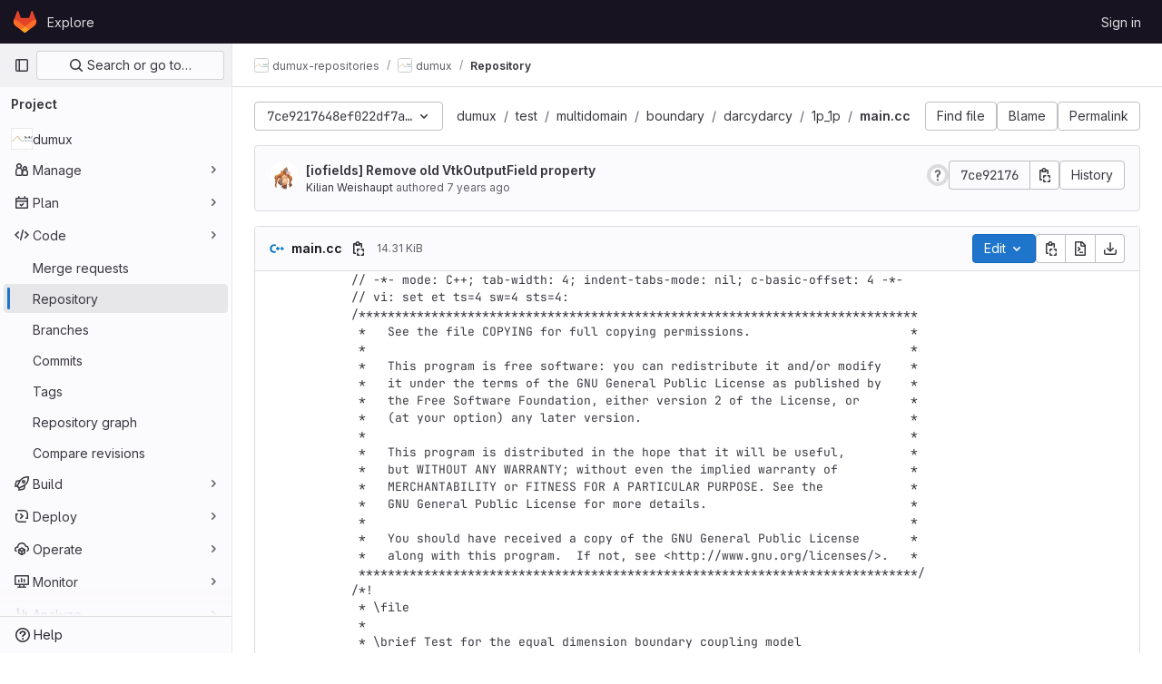

--- FILE ---
content_type: text/javascript; charset=utf-8
request_url: https://git.iws.uni-stuttgart.de/assets/webpack/commons-pages.groups.show-pages.projects.blob.show-pages.projects.show-pages.projects.tree.show.fa7d9e53.chunk.js
body_size: 17333
content:
(this.webpackJsonp=this.webpackJsonp||[]).push([[115,35,248],{AiXD:function(t,e,n){"use strict";n.d(e,"a",(function(){return r}));n("3UXl"),n("iyoE");var i=n("3twG");function r(t,e,n=function(){}){return t.map((function(t){return{sha:t.commit.id,message:t.commit.message,titleHtml:t.commit_title_html,committedDate:t.commit.committed_date,commitPath:t.commit_path,fileName:t.file_name,filePath:Object(i.A)(e,t.file_name),__typename:"LogTreeCommit",...n(t)}}))}},QJd2:function(t,e,n){"use strict";var i=n("ewH8"),r=n("GiFX"),a=n("5v28"),o=n("2ibD"),s=(n("B++/"),n("z6RN"),n("47t/"),n("v2fZ"),n("ZzK0"),n("BzOf"),n("b9Gi")),c=n("AiXD"),u=n("3twG"),l=n("k6Do"),f=n.n(l),d=n("h6C7"),h=n.n(d),p=n("f/vg"),v=n.n(p);const m={},b={};let y,g,k;function w(t){g=t||null}function T(t,e,n,i=null,r=null){r&&(y=r),k&&k===e||w(null),k=e;const a=Number(n);if(!g&&a>y)return w(a-25),Promise.resolve();if(i&&(b[e]?b[e].push(i):b[e]=[i]),m[e])return m[e];const{projectPath:l}=t.readQuery({query:h.a}),{escapedRef:d}=t.readQuery({query:v.a});return m[e]=o.a.get(`${gon.relative_url_root}/${l}/-/refs/${d}/logs_tree/${encodeURIComponent(e.replace(/^\//,""))}`,{params:{format:"json",offset:g||n}}).then((function({data:n,headers:i}){const r=i["more-logs-offset"],a=t.readQuery({query:f.a}),o=Object(s.a)(a,(function(t){t.commits.push(...Object(c.a)(n,e))}));t.writeQuery({query:f.a,data:o}),b[e].forEach((function(t){return function(t,e,{resolve:n,entry:i}){const r=t.find((function(t){return t.filePath===Object(u.A)(e,i.name)}));r&&n(r)}(o.commits,e,t)})),delete m[e],r?(w(null),T(t,e,r)):(delete b[e],y=null,w(null))})),m[e]}i.default.use(r.b);const O=Object(a.b)({Query:{commit:(t,{path:e,fileName:n,maxOffset:i})=>new Promise((function(t){T(O,e,"0",{resolve:t,entry:{name:n}},i)})),readme:(t,{url:e})=>o.a.get(e,{params:{format:"json",viewer:"rich"}}).then((function({data:t}){return{...t,__typename:"ReadmeFile"}}))}},{cacheConfig:{typePolicies:{Project:{fields:{userPermissions:{merge:!0}}}},dataIdFromObject:function(t){switch(t.__typename){case"TreeEntry":case"Submodule":case"Blob":return`${encodeURIComponent(t.flatPath)}-${t.id}`;default:return t.id||t._id}}}});e.a=new r.b({defaultClient:O})},QwBj:function(t,e,n){"use strict";n.d(e,"a",(function(){return i})),n.d(e,"f",(function(){return r})),n.d(e,"e",(function(){return a})),n.d(e,"i",(function(){return o})),n.d(e,"b",(function(){return s})),n.d(e,"d",(function(){return c})),n.d(e,"c",(function(){return u})),n.d(e,"g",(function(){return l})),n.d(e,"j",(function(){return f})),n.d(e,"h",(function(){return d})),n.d(e,"k",(function(){return h}));const i=0,r=200,a=204,o=401,s=403,c=404,u=410,l=413,f=422,d=429,h=[r,201,202,203,a,205,206,207,208,226]},U29U:function(t,e,n){"use strict";n.d(e,"a",(function(){return i}));const i=(t,e)=>t.map((t,e)=>[e,t]).sort(function(t,e){return this(t[1],e[1])||t[0]-e[0]}.bind(e)).map(t=>t[1])},"h/C0":function(t,e){var n={kind:"Document",definitions:[{kind:"FragmentDefinition",name:{kind:"Name",value:"TreeEntryCommit"},typeCondition:{kind:"NamedType",name:{kind:"Name",value:"LogTreeCommit"}},directives:[],selectionSet:{kind:"SelectionSet",selections:[{kind:"Field",name:{kind:"Name",value:"sha"},arguments:[],directives:[]},{kind:"Field",name:{kind:"Name",value:"message"},arguments:[],directives:[]},{kind:"Field",name:{kind:"Name",value:"titleHtml"},arguments:[],directives:[]},{kind:"Field",name:{kind:"Name",value:"committedDate"},arguments:[],directives:[]},{kind:"Field",name:{kind:"Name",value:"commitPath"},arguments:[],directives:[]},{kind:"Field",name:{kind:"Name",value:"fileName"},arguments:[],directives:[]},{kind:"Field",name:{kind:"Name",value:"filePath"},arguments:[],directives:[]}]}}],loc:{start:0,end:125}};n.loc.source={body:"fragment TreeEntryCommit on LogTreeCommit {\n  sha\n  message\n  titleHtml\n  committedDate\n  commitPath\n  fileName\n  filePath\n}\n",name:"GraphQL request",locationOffset:{line:1,column:1}};var i={};function r(t,e){for(var n=0;n<t.definitions.length;n++){var i=t.definitions[n];if(i.name&&i.name.value==e)return i}}n.definitions.forEach((function(t){if(t.name){var e=new Set;!function t(e,n){if("FragmentSpread"===e.kind)n.add(e.name.value);else if("VariableDefinition"===e.kind){var i=e.type;"NamedType"===i.kind&&n.add(i.name.value)}e.selectionSet&&e.selectionSet.selections.forEach((function(e){t(e,n)})),e.variableDefinitions&&e.variableDefinitions.forEach((function(e){t(e,n)})),e.definitions&&e.definitions.forEach((function(e){t(e,n)}))}(t,e),i[t.name.value]=e}})),t.exports=n,t.exports.TreeEntryCommit=function(t,e){var n={kind:t.kind,definitions:[r(t,e)]};t.hasOwnProperty("loc")&&(n.loc=t.loc);var a=i[e]||new Set,o=new Set,s=new Set;for(a.forEach((function(t){s.add(t)}));s.size>0;){var c=s;s=new Set,c.forEach((function(t){o.has(t)||(o.add(t),(i[t]||new Set).forEach((function(t){s.add(t)})))}))}return o.forEach((function(e){var i=r(t,e);i&&n.definitions.push(i)})),n}(n,"TreeEntryCommit")},h6C7:function(t,e){var n={kind:"Document",definitions:[{kind:"OperationDefinition",operation:"query",name:{kind:"Name",value:"getProjectPath"},variableDefinitions:[],directives:[],selectionSet:{kind:"SelectionSet",selections:[{kind:"Field",name:{kind:"Name",value:"projectPath"},arguments:[],directives:[{kind:"Directive",name:{kind:"Name",value:"client"},arguments:[]}]}]}}],loc:{start:0,end:47}};n.loc.source={body:"query getProjectPath {\n  projectPath @client\n}\n",name:"GraphQL request",locationOffset:{line:1,column:1}};var i={};function r(t,e){for(var n=0;n<t.definitions.length;n++){var i=t.definitions[n];if(i.name&&i.name.value==e)return i}}n.definitions.forEach((function(t){if(t.name){var e=new Set;!function t(e,n){if("FragmentSpread"===e.kind)n.add(e.name.value);else if("VariableDefinition"===e.kind){var i=e.type;"NamedType"===i.kind&&n.add(i.name.value)}e.selectionSet&&e.selectionSet.selections.forEach((function(e){t(e,n)})),e.variableDefinitions&&e.variableDefinitions.forEach((function(e){t(e,n)})),e.definitions&&e.definitions.forEach((function(e){t(e,n)}))}(t,e),i[t.name.value]=e}})),t.exports=n,t.exports.getProjectPath=function(t,e){var n={kind:t.kind,definitions:[r(t,e)]};t.hasOwnProperty("loc")&&(n.loc=t.loc);var a=i[e]||new Set,o=new Set,s=new Set;for(a.forEach((function(t){s.add(t)}));s.size>0;){var c=s;s=new Set,c.forEach((function(t){o.has(t)||(o.add(t),(i[t]||new Set).forEach((function(t){s.add(t)})))}))}return o.forEach((function(e){var i=r(t,e);i&&n.definitions.push(i)})),n}(n,"getProjectPath")},iCwi:function(t,e,n){"use strict";var i=n("s1D3"),r=n("MV2A"),a=n("FkSe"),o=n("Mp8J"),s=n("NmEs"),c=n("EJYk"),u=n("kytF"),l={apollo:{readme:{query:n.n(u).a,variables(){return{url:this.blob.webPath}}}},components:{GlIcon:i.a,GlLink:r.a,GlLoadingIcon:a.a},directives:{SafeHtml:o.a},props:{blob:{type:Object,required:!0}},data:()=>({readme:null}),computed:{isLoading(){return this.$apollo.queries.readme.loading}},watch:{readme(t){var e=this;t&&this.$nextTick((function(){Object(s.n)(),Object(c.a)(e.$refs.readme)}))}},safeHtmlConfig:{ADD_TAGS:["copy-code"]}},f=n("tBpV"),d=Object(f.a)(l,(function(){var t=this,e=t._self._c;return e("article",{staticClass:"file-holder limited-width-container readme-holder"},[e("div",{staticClass:"js-file-title file-title-flex-parent"},[e("div",{staticClass:"file-header-content"},[e("gl-icon",{attrs:{name:"doc-text"}}),t._v(" "),e("gl-link",{attrs:{href:t.blob.webPath}},[e("strong",[t._v(t._s(t.blob.name))])])],1)]),t._v(" "),e("div",{staticClass:"blob-viewer",attrs:{"data-testid":"blob-viewer-content",itemprop:"about"}},[t.isLoading?e("gl-loading-icon",{staticClass:"my-4 mx-auto",attrs:{size:"lg",color:"dark"}}):t.readme?e("div",{directives:[{name:"safe-html",rawName:"v-safe-html:[$options.safeHtmlConfig]",value:t.readme.html,expression:"readme.html",arg:t.$options.safeHtmlConfig}],ref:"readme"}):t._e()],1)])}),[],!1,null,null,null);e.a=d.exports},k6Do:function(t,e,n){var i={kind:"Document",definitions:[{kind:"OperationDefinition",operation:"query",name:{kind:"Name",value:"getCommits"},variableDefinitions:[],directives:[],selectionSet:{kind:"SelectionSet",selections:[{kind:"Field",name:{kind:"Name",value:"commits"},arguments:[],directives:[{kind:"Directive",name:{kind:"Name",value:"client"},arguments:[]}],selectionSet:{kind:"SelectionSet",selections:[{kind:"FragmentSpread",name:{kind:"Name",value:"TreeEntryCommit"},directives:[]}]}}]}}],loc:{start:0,end:133}};i.loc.source={body:'#import "ee_else_ce/repository/queries/commit.fragment.graphql"\n\nquery getCommits {\n  commits @client {\n    ...TreeEntryCommit\n  }\n}\n',name:"GraphQL request",locationOffset:{line:1,column:1}};var r={};i.definitions=i.definitions.concat(n("h/C0").definitions.filter((function(t){if("FragmentDefinition"!==t.kind)return!0;var e=t.name.value;return!r[e]&&(r[e]=!0,!0)})));var a={};function o(t,e){for(var n=0;n<t.definitions.length;n++){var i=t.definitions[n];if(i.name&&i.name.value==e)return i}}i.definitions.forEach((function(t){if(t.name){var e=new Set;!function t(e,n){if("FragmentSpread"===e.kind)n.add(e.name.value);else if("VariableDefinition"===e.kind){var i=e.type;"NamedType"===i.kind&&n.add(i.name.value)}e.selectionSet&&e.selectionSet.selections.forEach((function(e){t(e,n)})),e.variableDefinitions&&e.variableDefinitions.forEach((function(e){t(e,n)})),e.definitions&&e.definitions.forEach((function(e){t(e,n)}))}(t,e),a[t.name.value]=e}})),t.exports=i,t.exports.getCommits=function(t,e){var n={kind:t.kind,definitions:[o(t,e)]};t.hasOwnProperty("loc")&&(n.loc=t.loc);var i=a[e]||new Set,r=new Set,s=new Set;for(i.forEach((function(t){s.add(t)}));s.size>0;){var c=s;s=new Set,c.forEach((function(t){r.has(t)||(r.add(t),(a[t]||new Set).forEach((function(t){s.add(t)})))}))}return r.forEach((function(e){var i=o(t,e);i&&n.definitions.push(i)})),n}(i,"getCommits")},kytF:function(t,e){var n={kind:"Document",definitions:[{kind:"OperationDefinition",operation:"query",name:{kind:"Name",value:"getReadme"},variableDefinitions:[{kind:"VariableDefinition",variable:{kind:"Variable",name:{kind:"Name",value:"url"}},type:{kind:"NonNullType",type:{kind:"NamedType",name:{kind:"Name",value:"String"}}},directives:[]}],directives:[],selectionSet:{kind:"SelectionSet",selections:[{kind:"Field",name:{kind:"Name",value:"readme"},arguments:[{kind:"Argument",name:{kind:"Name",value:"url"},value:{kind:"Variable",name:{kind:"Name",value:"url"}}}],directives:[{kind:"Directive",name:{kind:"Name",value:"client"},arguments:[]}],selectionSet:{kind:"SelectionSet",selections:[{kind:"Field",name:{kind:"Name",value:"html"},arguments:[],directives:[]}]}}]}}],loc:{start:0,end:78}};n.loc.source={body:"query getReadme($url: String!) {\n  readme(url: $url) @client {\n    html\n  }\n}\n",name:"GraphQL request",locationOffset:{line:1,column:1}};var i={};function r(t,e){for(var n=0;n<t.definitions.length;n++){var i=t.definitions[n];if(i.name&&i.name.value==e)return i}}n.definitions.forEach((function(t){if(t.name){var e=new Set;!function t(e,n){if("FragmentSpread"===e.kind)n.add(e.name.value);else if("VariableDefinition"===e.kind){var i=e.type;"NamedType"===i.kind&&n.add(i.name.value)}e.selectionSet&&e.selectionSet.selections.forEach((function(e){t(e,n)})),e.variableDefinitions&&e.variableDefinitions.forEach((function(e){t(e,n)})),e.definitions&&e.definitions.forEach((function(e){t(e,n)}))}(t,e),i[t.name.value]=e}})),t.exports=n,t.exports.getReadme=function(t,e){var n={kind:t.kind,definitions:[r(t,e)]};t.hasOwnProperty("loc")&&(n.loc=t.loc);var a=i[e]||new Set,o=new Set,s=new Set;for(a.forEach((function(t){s.add(t)}));s.size>0;){var c=s;s=new Set,c.forEach((function(t){o.has(t)||(o.add(t),(i[t]||new Set).forEach((function(t){s.add(t)})))}))}return o.forEach((function(e){var i=r(t,e);i&&n.definitions.push(i)})),n}(n,"getReadme")},lRsd:function(t,e,n){"use strict";function i(t,e){for(var n in e)t[n]=e[n];return t}n.d(e,"a",(function(){return Ht}));var r=/[!'()*]/g,a=function(t){return"%"+t.charCodeAt(0).toString(16)},o=/%2C/g,s=function(t){return encodeURIComponent(t).replace(r,a).replace(o,",")};function c(t){try{return decodeURIComponent(t)}catch(t){0}return t}var u=function(t){return null==t||"object"==typeof t?t:String(t)};function l(t){var e={};return(t=t.trim().replace(/^(\?|#|&)/,""))?(t.split("&").forEach((function(t){var n=t.replace(/\+/g," ").split("="),i=c(n.shift()),r=n.length>0?c(n.join("=")):null;void 0===e[i]?e[i]=r:Array.isArray(e[i])?e[i].push(r):e[i]=[e[i],r]})),e):e}function f(t){var e=t?Object.keys(t).map((function(e){var n=t[e];if(void 0===n)return"";if(null===n)return s(e);if(Array.isArray(n)){var i=[];return n.forEach((function(t){void 0!==t&&(null===t?i.push(s(e)):i.push(s(e)+"="+s(t)))})),i.join("&")}return s(e)+"="+s(n)})).filter((function(t){return t.length>0})).join("&"):null;return e?"?"+e:""}var d=/\/?$/;function h(t,e,n,i){var r=i&&i.options.stringifyQuery,a=e.query||{};try{a=p(a)}catch(t){}var o={name:e.name||t&&t.name,meta:t&&t.meta||{},path:e.path||"/",hash:e.hash||"",query:a,params:e.params||{},fullPath:b(e,r),matched:t?m(t):[]};return n&&(o.redirectedFrom=b(n,r)),Object.freeze(o)}function p(t){if(Array.isArray(t))return t.map(p);if(t&&"object"==typeof t){var e={};for(var n in t)e[n]=p(t[n]);return e}return t}var v=h(null,{path:"/"});function m(t){for(var e=[];t;)e.unshift(t),t=t.parent;return e}function b(t,e){var n=t.path,i=t.query;void 0===i&&(i={});var r=t.hash;return void 0===r&&(r=""),(n||"/")+(e||f)(i)+r}function y(t,e,n){return e===v?t===e:!!e&&(t.path&&e.path?t.path.replace(d,"")===e.path.replace(d,"")&&(n||t.hash===e.hash&&g(t.query,e.query)):!(!t.name||!e.name)&&(t.name===e.name&&(n||t.hash===e.hash&&g(t.query,e.query)&&g(t.params,e.params))))}function g(t,e){if(void 0===t&&(t={}),void 0===e&&(e={}),!t||!e)return t===e;var n=Object.keys(t).sort(),i=Object.keys(e).sort();return n.length===i.length&&n.every((function(n,r){var a=t[n];if(i[r]!==n)return!1;var o=e[n];return null==a||null==o?a===o:"object"==typeof a&&"object"==typeof o?g(a,o):String(a)===String(o)}))}function k(t){for(var e=0;e<t.matched.length;e++){var n=t.matched[e];for(var i in n.instances){var r=n.instances[i],a=n.enteredCbs[i];if(r&&a){delete n.enteredCbs[i];for(var o=0;o<a.length;o++)r._isBeingDestroyed||a[o](r)}}}}var w={name:"RouterView",functional:!0,props:{name:{type:String,default:"default"}},render:function(t,e){var n=e.props,r=e.children,a=e.parent,o=e.data;o.routerView=!0;for(var s=a.$createElement,c=n.name,u=a.$route,l=a._routerViewCache||(a._routerViewCache={}),f=0,d=!1;a&&a._routerRoot!==a;){var h=a.$vnode?a.$vnode.data:{};h.routerView&&f++,h.keepAlive&&a._directInactive&&a._inactive&&(d=!0),a=a.$parent}if(o.routerViewDepth=f,d){var p=l[c],v=p&&p.component;return v?(p.configProps&&T(v,o,p.route,p.configProps),s(v,o,r)):s()}var m=u.matched[f],b=m&&m.components[c];if(!m||!b)return l[c]=null,s();l[c]={component:b},o.registerRouteInstance=function(t,e){var n=m.instances[c];(e&&n!==t||!e&&n===t)&&(m.instances[c]=e)},(o.hook||(o.hook={})).prepatch=function(t,e){m.instances[c]=e.componentInstance},o.hook.init=function(t){t.data.keepAlive&&t.componentInstance&&t.componentInstance!==m.instances[c]&&(m.instances[c]=t.componentInstance),k(u)};var y=m.props&&m.props[c];return y&&(i(l[c],{route:u,configProps:y}),T(b,o,u,y)),s(b,o,r)}};function T(t,e,n,r){var a=e.props=function(t,e){switch(typeof e){case"undefined":return;case"object":return e;case"function":return e(t);case"boolean":return e?t.params:void 0;default:0}}(n,r);if(a){a=e.props=i({},a);var o=e.attrs=e.attrs||{};for(var s in a)t.props&&s in t.props||(o[s]=a[s],delete a[s])}}function O(t,e,n){var i=t.charAt(0);if("/"===i)return t;if("?"===i||"#"===i)return e+t;var r=e.split("/");n&&r[r.length-1]||r.pop();for(var a=t.replace(/^\//,"").split("/"),o=0;o<a.length;o++){var s=a[o];".."===s?r.pop():"."!==s&&r.push(s)}return""!==r[0]&&r.unshift(""),r.join("/")}function j(t){return t.replace(/\/(?:\s*\/)+/g,"/")}var S=Array.isArray||function(t){return"[object Array]"==Object.prototype.toString.call(t)},_=D,x=$,C=function(t,e){return N($(t,e),e)},E=N,P=F,A=new RegExp(["(\\\\.)","([\\/.])?(?:(?:\\:(\\w+)(?:\\(((?:\\\\.|[^\\\\()])+)\\))?|\\(((?:\\\\.|[^\\\\()])+)\\))([+*?])?|(\\*))"].join("|"),"g");function $(t,e){for(var n,i=[],r=0,a=0,o="",s=e&&e.delimiter||"/";null!=(n=A.exec(t));){var c=n[0],u=n[1],l=n.index;if(o+=t.slice(a,l),a=l+c.length,u)o+=u[1];else{var f=t[a],d=n[2],h=n[3],p=n[4],v=n[5],m=n[6],b=n[7];o&&(i.push(o),o="");var y=null!=d&&null!=f&&f!==d,g="+"===m||"*"===m,k="?"===m||"*"===m,w=n[2]||s,T=p||v;i.push({name:h||r++,prefix:d||"",delimiter:w,optional:k,repeat:g,partial:y,asterisk:!!b,pattern:T?I(T):b?".*":"[^"+B(w)+"]+?"})}}return a<t.length&&(o+=t.substr(a)),o&&i.push(o),i}function R(t){return encodeURI(t).replace(/[\/?#]/g,(function(t){return"%"+t.charCodeAt(0).toString(16).toUpperCase()}))}function N(t,e){for(var n=new Array(t.length),i=0;i<t.length;i++)"object"==typeof t[i]&&(n[i]=new RegExp("^(?:"+t[i].pattern+")$",L(e)));return function(e,i){for(var r="",a=e||{},o=(i||{}).pretty?R:encodeURIComponent,s=0;s<t.length;s++){var c=t[s];if("string"!=typeof c){var u,l=a[c.name];if(null==l){if(c.optional){c.partial&&(r+=c.prefix);continue}throw new TypeError('Expected "'+c.name+'" to be defined')}if(S(l)){if(!c.repeat)throw new TypeError('Expected "'+c.name+'" to not repeat, but received `'+JSON.stringify(l)+"`");if(0===l.length){if(c.optional)continue;throw new TypeError('Expected "'+c.name+'" to not be empty')}for(var f=0;f<l.length;f++){if(u=o(l[f]),!n[s].test(u))throw new TypeError('Expected all "'+c.name+'" to match "'+c.pattern+'", but received `'+JSON.stringify(u)+"`");r+=(0===f?c.prefix:c.delimiter)+u}}else{if(u=c.asterisk?encodeURI(l).replace(/[?#]/g,(function(t){return"%"+t.charCodeAt(0).toString(16).toUpperCase()})):o(l),!n[s].test(u))throw new TypeError('Expected "'+c.name+'" to match "'+c.pattern+'", but received "'+u+'"');r+=c.prefix+u}}else r+=c}return r}}function B(t){return t.replace(/([.+*?=^!:${}()[\]|\/\\])/g,"\\$1")}function I(t){return t.replace(/([=!:$\/()])/g,"\\$1")}function q(t,e){return t.keys=e,t}function L(t){return t&&t.sensitive?"":"i"}function F(t,e,n){S(e)||(n=e||n,e=[]);for(var i=(n=n||{}).strict,r=!1!==n.end,a="",o=0;o<t.length;o++){var s=t[o];if("string"==typeof s)a+=B(s);else{var c=B(s.prefix),u="(?:"+s.pattern+")";e.push(s),s.repeat&&(u+="(?:"+c+u+")*"),a+=u=s.optional?s.partial?c+"("+u+")?":"(?:"+c+"("+u+"))?":c+"("+u+")"}}var l=B(n.delimiter||"/"),f=a.slice(-l.length)===l;return i||(a=(f?a.slice(0,-l.length):a)+"(?:"+l+"(?=$))?"),a+=r?"$":i&&f?"":"(?="+l+"|$)",q(new RegExp("^"+a,L(n)),e)}function D(t,e,n){return S(e)||(n=e||n,e=[]),n=n||{},t instanceof RegExp?function(t,e){var n=t.source.match(/\((?!\?)/g);if(n)for(var i=0;i<n.length;i++)e.push({name:i,prefix:null,delimiter:null,optional:!1,repeat:!1,partial:!1,asterisk:!1,pattern:null});return q(t,e)}(t,e):S(t)?function(t,e,n){for(var i=[],r=0;r<t.length;r++)i.push(D(t[r],e,n).source);return q(new RegExp("(?:"+i.join("|")+")",L(n)),e)}(t,e,n):function(t,e,n){return F($(t,n),e,n)}(t,e,n)}_.parse=x,_.compile=C,_.tokensToFunction=E,_.tokensToRegExp=P;var z=Object.create(null);function V(t,e,n){e=e||{};try{var i=z[t]||(z[t]=_.compile(t));return"string"==typeof e.pathMatch&&(e[0]=e.pathMatch),i(e,{pretty:!0})}catch(t){return""}finally{delete e[0]}}function Q(t,e,n,r){var a="string"==typeof t?{path:t}:t;if(a._normalized)return a;if(a.name){var o=(a=i({},t)).params;return o&&"object"==typeof o&&(a.params=i({},o)),a}if(!a.path&&a.params&&e){(a=i({},a))._normalized=!0;var s=i(i({},e.params),a.params);if(e.name)a.name=e.name,a.params=s;else if(e.matched.length){var c=e.matched[e.matched.length-1].path;a.path=V(c,s,e.path)}else 0;return a}var f=function(t){var e="",n="",i=t.indexOf("#");i>=0&&(e=t.slice(i),t=t.slice(0,i));var r=t.indexOf("?");return r>=0&&(n=t.slice(r+1),t=t.slice(0,r)),{path:t,query:n,hash:e}}(a.path||""),d=e&&e.path||"/",h=f.path?O(f.path,d,n||a.append):d,p=function(t,e,n){void 0===e&&(e={});var i,r=n||l;try{i=r(t||"")}catch(t){i={}}for(var a in e){var o=e[a];i[a]=Array.isArray(o)?o.map(u):u(o)}return i}(f.query,a.query,r&&r.options.parseQuery),v=a.hash||f.hash;return v&&"#"!==v.charAt(0)&&(v="#"+v),{_normalized:!0,path:h,query:p,hash:v}}var U,H=function(){},K={name:"RouterLink",props:{to:{type:[String,Object],required:!0},tag:{type:String,default:"a"},custom:Boolean,exact:Boolean,exactPath:Boolean,append:Boolean,replace:Boolean,activeClass:String,exactActiveClass:String,ariaCurrentValue:{type:String,default:"page"},event:{type:[String,Array],default:"click"}},render:function(t){var e=this,n=this.$router,r=this.$route,a=n.resolve(this.to,r,this.append),o=a.location,s=a.route,c=a.href,u={},l=n.options.linkActiveClass,f=n.options.linkExactActiveClass,p=null==l?"router-link-active":l,v=null==f?"router-link-exact-active":f,m=null==this.activeClass?p:this.activeClass,b=null==this.exactActiveClass?v:this.exactActiveClass,g=s.redirectedFrom?h(null,Q(s.redirectedFrom),null,n):s;u[b]=y(r,g,this.exactPath),u[m]=this.exact||this.exactPath?u[b]:function(t,e){return 0===t.path.replace(d,"/").indexOf(e.path.replace(d,"/"))&&(!e.hash||t.hash===e.hash)&&function(t,e){for(var n in e)if(!(n in t))return!1;return!0}(t.query,e.query)}(r,g);var k=u[b]?this.ariaCurrentValue:null,w=function(t){M(t)&&(e.replace?n.replace(o,H):n.push(o,H))},T={click:M};Array.isArray(this.event)?this.event.forEach((function(t){T[t]=w})):T[this.event]=w;var O={class:u},j=!this.$scopedSlots.$hasNormal&&this.$scopedSlots.default&&this.$scopedSlots.default({href:c,route:s,navigate:w,isActive:u[m],isExactActive:u[b]});if(j){if(1===j.length)return j[0];if(j.length>1||!j.length)return 0===j.length?t():t("span",{},j)}if("a"===this.tag)O.on=T,O.attrs={href:c,"aria-current":k};else{var S=function t(e){var n;if(e)for(var i=0;i<e.length;i++){if("a"===(n=e[i]).tag)return n;if(n.children&&(n=t(n.children)))return n}}(this.$slots.default);if(S){S.isStatic=!1;var _=S.data=i({},S.data);for(var x in _.on=_.on||{},_.on){var C=_.on[x];x in T&&(_.on[x]=Array.isArray(C)?C:[C])}for(var E in T)E in _.on?_.on[E].push(T[E]):_.on[E]=w;var P=S.data.attrs=i({},S.data.attrs);P.href=c,P["aria-current"]=k}else O.on=T}return t(this.tag,O,this.$slots.default)}};function M(t){if(!(t.metaKey||t.altKey||t.ctrlKey||t.shiftKey||t.defaultPrevented||void 0!==t.button&&0!==t.button)){if(t.currentTarget&&t.currentTarget.getAttribute){var e=t.currentTarget.getAttribute("target");if(/\b_blank\b/i.test(e))return}return t.preventDefault&&t.preventDefault(),!0}}var G="undefined"!=typeof window;function J(t,e,n,i,r){var a=e||[],o=n||Object.create(null),s=i||Object.create(null);t.forEach((function(t){!function t(e,n,i,r,a,o){var s=r.path,c=r.name;0;var u=r.pathToRegexpOptions||{},l=function(t,e,n){n||(t=t.replace(/\/$/,""));if("/"===t[0])return t;if(null==e)return t;return j(e.path+"/"+t)}(s,a,u.strict);"boolean"==typeof r.caseSensitive&&(u.sensitive=r.caseSensitive);var f={path:l,regex:W(l,u),components:r.components||{default:r.component},alias:r.alias?"string"==typeof r.alias?[r.alias]:r.alias:[],instances:{},enteredCbs:{},name:c,parent:a,matchAs:o,redirect:r.redirect,beforeEnter:r.beforeEnter,meta:r.meta||{},props:null==r.props?{}:r.components?r.props:{default:r.props}};r.children&&r.children.forEach((function(r){var a=o?j(o+"/"+r.path):void 0;t(e,n,i,r,f,a)}));n[f.path]||(e.push(f.path),n[f.path]=f);if(void 0!==r.alias)for(var d=Array.isArray(r.alias)?r.alias:[r.alias],h=0;h<d.length;++h){0;var p={path:d[h],children:r.children};t(e,n,i,p,a,f.path||"/")}c&&(i[c]||(i[c]=f))}(a,o,s,t,r)}));for(var c=0,u=a.length;c<u;c++)"*"===a[c]&&(a.push(a.splice(c,1)[0]),u--,c--);return{pathList:a,pathMap:o,nameMap:s}}function W(t,e){return _(t,[],e)}function X(t,e){var n=J(t),i=n.pathList,r=n.pathMap,a=n.nameMap;function o(t,n,o){var s=Q(t,n,!1,e),u=s.name;if(u){var l=a[u];if(!l)return c(null,s);var f=l.regex.keys.filter((function(t){return!t.optional})).map((function(t){return t.name}));if("object"!=typeof s.params&&(s.params={}),n&&"object"==typeof n.params)for(var d in n.params)!(d in s.params)&&f.indexOf(d)>-1&&(s.params[d]=n.params[d]);return s.path=V(l.path,s.params),c(l,s,o)}if(s.path){s.params={};for(var h=0;h<i.length;h++){var p=i[h],v=r[p];if(Z(v.regex,s.path,s.params))return c(v,s,o)}}return c(null,s)}function s(t,n){var i=t.redirect,r="function"==typeof i?i(h(t,n,null,e)):i;if("string"==typeof r&&(r={path:r}),!r||"object"!=typeof r)return c(null,n);var s=r,u=s.name,l=s.path,f=n.query,d=n.hash,p=n.params;if(f=s.hasOwnProperty("query")?s.query:f,d=s.hasOwnProperty("hash")?s.hash:d,p=s.hasOwnProperty("params")?s.params:p,u){a[u];return o({_normalized:!0,name:u,query:f,hash:d,params:p},void 0,n)}if(l){var v=function(t,e){return O(t,e.parent?e.parent.path:"/",!0)}(l,t);return o({_normalized:!0,path:V(v,p),query:f,hash:d},void 0,n)}return c(null,n)}function c(t,n,i){return t&&t.redirect?s(t,i||n):t&&t.matchAs?function(t,e,n){var i=o({_normalized:!0,path:V(n,e.params)});if(i){var r=i.matched,a=r[r.length-1];return e.params=i.params,c(a,e)}return c(null,e)}(0,n,t.matchAs):h(t,n,i,e)}return{match:o,addRoute:function(t,e){var n="object"!=typeof t?a[t]:void 0;J([e||t],i,r,a,n),n&&n.alias.length&&J(n.alias.map((function(t){return{path:t,children:[e]}})),i,r,a,n)},getRoutes:function(){return i.map((function(t){return r[t]}))},addRoutes:function(t){J(t,i,r,a)}}}function Z(t,e,n){var i=e.match(t);if(!i)return!1;if(!n)return!0;for(var r=1,a=i.length;r<a;++r){var o=t.keys[r-1];o&&(n[o.name||"pathMatch"]="string"==typeof i[r]?c(i[r]):i[r])}return!0}var Y=G&&window.performance&&window.performance.now?window.performance:Date;function tt(){return Y.now().toFixed(3)}var et=tt();function nt(){return et}function it(t){return et=t}var rt=Object.create(null);function at(){"scrollRestoration"in window.history&&(window.history.scrollRestoration="manual");var t=window.location.protocol+"//"+window.location.host,e=window.location.href.replace(t,""),n=i({},window.history.state);return n.key=nt(),window.history.replaceState(n,"",e),window.addEventListener("popstate",ct),function(){window.removeEventListener("popstate",ct)}}function ot(t,e,n,i){if(t.app){var r=t.options.scrollBehavior;r&&t.app.$nextTick((function(){var a=function(){var t=nt();if(t)return rt[t]}(),o=r.call(t,e,n,i?a:null);o&&("function"==typeof o.then?o.then((function(t){ht(t,a)})).catch((function(t){0})):ht(o,a))}))}}function st(){var t=nt();t&&(rt[t]={x:window.pageXOffset,y:window.pageYOffset})}function ct(t){st(),t.state&&t.state.key&&it(t.state.key)}function ut(t){return ft(t.x)||ft(t.y)}function lt(t){return{x:ft(t.x)?t.x:window.pageXOffset,y:ft(t.y)?t.y:window.pageYOffset}}function ft(t){return"number"==typeof t}var dt=/^#\d/;function ht(t,e){var n,i="object"==typeof t;if(i&&"string"==typeof t.selector){var r=dt.test(t.selector)?document.getElementById(t.selector.slice(1)):document.querySelector(t.selector);if(r){var a=t.offset&&"object"==typeof t.offset?t.offset:{};e=function(t,e){var n=document.documentElement.getBoundingClientRect(),i=t.getBoundingClientRect();return{x:i.left-n.left-e.x,y:i.top-n.top-e.y}}(r,a={x:ft((n=a).x)?n.x:0,y:ft(n.y)?n.y:0})}else ut(t)&&(e=lt(t))}else i&&ut(t)&&(e=lt(t));e&&("scrollBehavior"in document.documentElement.style?window.scrollTo({left:e.x,top:e.y,behavior:t.behavior}):window.scrollTo(e.x,e.y))}var pt,vt=G&&((-1===(pt=window.navigator.userAgent).indexOf("Android 2.")&&-1===pt.indexOf("Android 4.0")||-1===pt.indexOf("Mobile Safari")||-1!==pt.indexOf("Chrome")||-1!==pt.indexOf("Windows Phone"))&&window.history&&"function"==typeof window.history.pushState);function mt(t,e){st();var n=window.history;try{if(e){var r=i({},n.state);r.key=nt(),n.replaceState(r,"",t)}else n.pushState({key:it(tt())},"",t)}catch(n){window.location[e?"replace":"assign"](t)}}function bt(t){mt(t,!0)}var yt={redirected:2,aborted:4,cancelled:8,duplicated:16};function gt(t,e){return wt(t,e,yt.redirected,'Redirected when going from "'+t.fullPath+'" to "'+function(t){if("string"==typeof t)return t;if("path"in t)return t.path;var e={};return Tt.forEach((function(n){n in t&&(e[n]=t[n])})),JSON.stringify(e,null,2)}(e)+'" via a navigation guard.')}function kt(t,e){return wt(t,e,yt.cancelled,'Navigation cancelled from "'+t.fullPath+'" to "'+e.fullPath+'" with a new navigation.')}function wt(t,e,n,i){var r=new Error(i);return r._isRouter=!0,r.from=t,r.to=e,r.type=n,r}var Tt=["params","query","hash"];function Ot(t){return Object.prototype.toString.call(t).indexOf("Error")>-1}function jt(t,e){return Ot(t)&&t._isRouter&&(null==e||t.type===e)}function St(t,e,n){var i=function(r){r>=t.length?n():t[r]?e(t[r],(function(){i(r+1)})):i(r+1)};i(0)}function _t(t){return function(e,n,i){var r=!1,a=0,o=null;xt(t,(function(t,e,n,s){if("function"==typeof t&&void 0===t.cid){r=!0,a++;var c,u=Pt((function(e){var r;((r=e).__esModule||Et&&"Module"===r[Symbol.toStringTag])&&(e=e.default),t.resolved="function"==typeof e?e:U.extend(e),n.components[s]=e,--a<=0&&i()})),l=Pt((function(t){var e="Failed to resolve async component "+s+": "+t;o||(o=Ot(t)?t:new Error(e),i(o))}));try{c=t(u,l)}catch(t){l(t)}if(c)if("function"==typeof c.then)c.then(u,l);else{var f=c.component;f&&"function"==typeof f.then&&f.then(u,l)}}})),r||i()}}function xt(t,e){return Ct(t.map((function(t){return Object.keys(t.components).map((function(n){return e(t.components[n],t.instances[n],t,n)}))})))}function Ct(t){return Array.prototype.concat.apply([],t)}var Et="function"==typeof Symbol&&"symbol"==typeof Symbol.toStringTag;function Pt(t){var e=!1;return function(){for(var n=[],i=arguments.length;i--;)n[i]=arguments[i];if(!e)return e=!0,t.apply(this,n)}}var At=function(t,e){this.router=t,this.base=function(t){if(!t)if(G){var e=document.querySelector("base");t=(t=e&&e.getAttribute("href")||"/").replace(/^https?:\/\/[^\/]+/,"")}else t="/";"/"!==t.charAt(0)&&(t="/"+t);return t.replace(/\/$/,"")}(e),this.current=v,this.pending=null,this.ready=!1,this.readyCbs=[],this.readyErrorCbs=[],this.errorCbs=[],this.listeners=[]};function $t(t,e,n,i){var r=xt(t,(function(t,i,r,a){var o=function(t,e){"function"!=typeof t&&(t=U.extend(t));return t.options[e]}(t,e);if(o)return Array.isArray(o)?o.map((function(t){return n(t,i,r,a)})):n(o,i,r,a)}));return Ct(i?r.reverse():r)}function Rt(t,e){if(e)return function(){return t.apply(e,arguments)}}At.prototype.listen=function(t){this.cb=t},At.prototype.onReady=function(t,e){this.ready?t():(this.readyCbs.push(t),e&&this.readyErrorCbs.push(e))},At.prototype.onError=function(t){this.errorCbs.push(t)},At.prototype.transitionTo=function(t,e,n){var i,r=this;try{i=this.router.match(t,this.current)}catch(t){throw this.errorCbs.forEach((function(e){e(t)})),t}var a=this.current;this.confirmTransition(i,(function(){r.updateRoute(i),e&&e(i),r.ensureURL(),r.router.afterHooks.forEach((function(t){t&&t(i,a)})),r.ready||(r.ready=!0,r.readyCbs.forEach((function(t){t(i)})))}),(function(t){n&&n(t),t&&!r.ready&&(jt(t,yt.redirected)&&a===v||(r.ready=!0,r.readyErrorCbs.forEach((function(e){e(t)}))))}))},At.prototype.confirmTransition=function(t,e,n){var i=this,r=this.current;this.pending=t;var a,o,s=function(t){!jt(t)&&Ot(t)&&(i.errorCbs.length?i.errorCbs.forEach((function(e){e(t)})):console.error(t)),n&&n(t)},c=t.matched.length-1,u=r.matched.length-1;if(y(t,r)&&c===u&&t.matched[c]===r.matched[u])return this.ensureURL(),t.hash&&ot(this.router,r,t,!1),s(((o=wt(a=r,t,yt.duplicated,'Avoided redundant navigation to current location: "'+a.fullPath+'".')).name="NavigationDuplicated",o));var l=function(t,e){var n,i=Math.max(t.length,e.length);for(n=0;n<i&&t[n]===e[n];n++);return{updated:e.slice(0,n),activated:e.slice(n),deactivated:t.slice(n)}}(this.current.matched,t.matched),f=l.updated,d=l.deactivated,h=l.activated,p=[].concat(function(t){return $t(t,"beforeRouteLeave",Rt,!0)}(d),this.router.beforeHooks,function(t){return $t(t,"beforeRouteUpdate",Rt)}(f),h.map((function(t){return t.beforeEnter})),_t(h)),v=function(e,n){if(i.pending!==t)return s(kt(r,t));try{e(t,r,(function(e){!1===e?(i.ensureURL(!0),s(function(t,e){return wt(t,e,yt.aborted,'Navigation aborted from "'+t.fullPath+'" to "'+e.fullPath+'" via a navigation guard.')}(r,t))):Ot(e)?(i.ensureURL(!0),s(e)):"string"==typeof e||"object"==typeof e&&("string"==typeof e.path||"string"==typeof e.name)?(s(gt(r,t)),"object"==typeof e&&e.replace?i.replace(e):i.push(e)):n(e)}))}catch(t){s(t)}};St(p,v,(function(){St(function(t){return $t(t,"beforeRouteEnter",(function(t,e,n,i){return function(t,e,n){return function(i,r,a){return t(i,r,(function(t){"function"==typeof t&&(e.enteredCbs[n]||(e.enteredCbs[n]=[]),e.enteredCbs[n].push(t)),a(t)}))}}(t,n,i)}))}(h).concat(i.router.resolveHooks),v,(function(){if(i.pending!==t)return s(kt(r,t));i.pending=null,e(t),i.router.app&&i.router.app.$nextTick((function(){k(t)}))}))}))},At.prototype.updateRoute=function(t){this.current=t,this.cb&&this.cb(t)},At.prototype.setupListeners=function(){},At.prototype.teardown=function(){this.listeners.forEach((function(t){t()})),this.listeners=[],this.current=v,this.pending=null};var Nt=function(t){function e(e,n){t.call(this,e,n),this._startLocation=Bt(this.base)}return t&&(e.__proto__=t),e.prototype=Object.create(t&&t.prototype),e.prototype.constructor=e,e.prototype.setupListeners=function(){var t=this;if(!(this.listeners.length>0)){var e=this.router,n=e.options.scrollBehavior,i=vt&&n;i&&this.listeners.push(at());var r=function(){var n=t.current,r=Bt(t.base);t.current===v&&r===t._startLocation||t.transitionTo(r,(function(t){i&&ot(e,t,n,!0)}))};window.addEventListener("popstate",r),this.listeners.push((function(){window.removeEventListener("popstate",r)}))}},e.prototype.go=function(t){window.history.go(t)},e.prototype.push=function(t,e,n){var i=this,r=this.current;this.transitionTo(t,(function(t){mt(j(i.base+t.fullPath)),ot(i.router,t,r,!1),e&&e(t)}),n)},e.prototype.replace=function(t,e,n){var i=this,r=this.current;this.transitionTo(t,(function(t){bt(j(i.base+t.fullPath)),ot(i.router,t,r,!1),e&&e(t)}),n)},e.prototype.ensureURL=function(t){if(Bt(this.base)!==this.current.fullPath){var e=j(this.base+this.current.fullPath);t?mt(e):bt(e)}},e.prototype.getCurrentLocation=function(){return Bt(this.base)},e}(At);function Bt(t){var e=window.location.pathname,n=e.toLowerCase(),i=t.toLowerCase();return!t||n!==i&&0!==n.indexOf(j(i+"/"))||(e=e.slice(t.length)),(e||"/")+window.location.search+window.location.hash}var It=function(t){function e(e,n,i){t.call(this,e,n),i&&function(t){var e=Bt(t);if(!/^\/#/.test(e))return window.location.replace(j(t+"/#"+e)),!0}(this.base)||qt()}return t&&(e.__proto__=t),e.prototype=Object.create(t&&t.prototype),e.prototype.constructor=e,e.prototype.setupListeners=function(){var t=this;if(!(this.listeners.length>0)){var e=this.router.options.scrollBehavior,n=vt&&e;n&&this.listeners.push(at());var i=function(){var e=t.current;qt()&&t.transitionTo(Lt(),(function(i){n&&ot(t.router,i,e,!0),vt||zt(i.fullPath)}))},r=vt?"popstate":"hashchange";window.addEventListener(r,i),this.listeners.push((function(){window.removeEventListener(r,i)}))}},e.prototype.push=function(t,e,n){var i=this,r=this.current;this.transitionTo(t,(function(t){Dt(t.fullPath),ot(i.router,t,r,!1),e&&e(t)}),n)},e.prototype.replace=function(t,e,n){var i=this,r=this.current;this.transitionTo(t,(function(t){zt(t.fullPath),ot(i.router,t,r,!1),e&&e(t)}),n)},e.prototype.go=function(t){window.history.go(t)},e.prototype.ensureURL=function(t){var e=this.current.fullPath;Lt()!==e&&(t?Dt(e):zt(e))},e.prototype.getCurrentLocation=function(){return Lt()},e}(At);function qt(){var t=Lt();return"/"===t.charAt(0)||(zt("/"+t),!1)}function Lt(){var t=window.location.href,e=t.indexOf("#");return e<0?"":t=t.slice(e+1)}function Ft(t){var e=window.location.href,n=e.indexOf("#");return(n>=0?e.slice(0,n):e)+"#"+t}function Dt(t){vt?mt(Ft(t)):window.location.hash=t}function zt(t){vt?bt(Ft(t)):window.location.replace(Ft(t))}var Vt=function(t){function e(e,n){t.call(this,e,n),this.stack=[],this.index=-1}return t&&(e.__proto__=t),e.prototype=Object.create(t&&t.prototype),e.prototype.constructor=e,e.prototype.push=function(t,e,n){var i=this;this.transitionTo(t,(function(t){i.stack=i.stack.slice(0,i.index+1).concat(t),i.index++,e&&e(t)}),n)},e.prototype.replace=function(t,e,n){var i=this;this.transitionTo(t,(function(t){i.stack=i.stack.slice(0,i.index).concat(t),e&&e(t)}),n)},e.prototype.go=function(t){var e=this,n=this.index+t;if(!(n<0||n>=this.stack.length)){var i=this.stack[n];this.confirmTransition(i,(function(){var t=e.current;e.index=n,e.updateRoute(i),e.router.afterHooks.forEach((function(e){e&&e(i,t)}))}),(function(t){jt(t,yt.duplicated)&&(e.index=n)}))}},e.prototype.getCurrentLocation=function(){var t=this.stack[this.stack.length-1];return t?t.fullPath:"/"},e.prototype.ensureURL=function(){},e}(At),Qt=function(t){void 0===t&&(t={}),this.app=null,this.apps=[],this.options=t,this.beforeHooks=[],this.resolveHooks=[],this.afterHooks=[],this.matcher=X(t.routes||[],this);var e=t.mode||"hash";switch(this.fallback="history"===e&&!vt&&!1!==t.fallback,this.fallback&&(e="hash"),G||(e="abstract"),this.mode=e,e){case"history":this.history=new Nt(this,t.base);break;case"hash":this.history=new It(this,t.base,this.fallback);break;case"abstract":this.history=new Vt(this,t.base);break;default:0}},Ut={currentRoute:{configurable:!0}};Qt.prototype.match=function(t,e,n){return this.matcher.match(t,e,n)},Ut.currentRoute.get=function(){return this.history&&this.history.current},Qt.prototype.init=function(t){var e=this;if(this.apps.push(t),t.$once("hook:destroyed",(function(){var n=e.apps.indexOf(t);n>-1&&e.apps.splice(n,1),e.app===t&&(e.app=e.apps[0]||null),e.app||e.history.teardown()})),!this.app){this.app=t;var n=this.history;if(n instanceof Nt||n instanceof It){var i=function(t){n.setupListeners(),function(t){var i=n.current,r=e.options.scrollBehavior;vt&&r&&"fullPath"in t&&ot(e,t,i,!1)}(t)};n.transitionTo(n.getCurrentLocation(),i,i)}n.listen((function(t){e.apps.forEach((function(e){e._route=t}))}))}},Qt.prototype.beforeEach=function(t){return Kt(this.beforeHooks,t)},Qt.prototype.beforeResolve=function(t){return Kt(this.resolveHooks,t)},Qt.prototype.afterEach=function(t){return Kt(this.afterHooks,t)},Qt.prototype.onReady=function(t,e){this.history.onReady(t,e)},Qt.prototype.onError=function(t){this.history.onError(t)},Qt.prototype.push=function(t,e,n){var i=this;if(!e&&!n&&"undefined"!=typeof Promise)return new Promise((function(e,n){i.history.push(t,e,n)}));this.history.push(t,e,n)},Qt.prototype.replace=function(t,e,n){var i=this;if(!e&&!n&&"undefined"!=typeof Promise)return new Promise((function(e,n){i.history.replace(t,e,n)}));this.history.replace(t,e,n)},Qt.prototype.go=function(t){this.history.go(t)},Qt.prototype.back=function(){this.go(-1)},Qt.prototype.forward=function(){this.go(1)},Qt.prototype.getMatchedComponents=function(t){var e=t?t.matched?t:this.resolve(t).route:this.currentRoute;return e?[].concat.apply([],e.matched.map((function(t){return Object.keys(t.components).map((function(e){return t.components[e]}))}))):[]},Qt.prototype.resolve=function(t,e,n){var i=Q(t,e=e||this.history.current,n,this),r=this.match(i,e),a=r.redirectedFrom||r.fullPath;return{location:i,route:r,href:function(t,e,n){var i="hash"===n?"#"+e:e;return t?j(t+"/"+i):i}(this.history.base,a,this.mode),normalizedTo:i,resolved:r}},Qt.prototype.getRoutes=function(){return this.matcher.getRoutes()},Qt.prototype.addRoute=function(t,e){this.matcher.addRoute(t,e),this.history.current!==v&&this.history.transitionTo(this.history.getCurrentLocation())},Qt.prototype.addRoutes=function(t){this.matcher.addRoutes(t),this.history.current!==v&&this.history.transitionTo(this.history.getCurrentLocation())},Object.defineProperties(Qt.prototype,Ut);var Ht=Qt;function Kt(t,e){return t.push(e),function(){var n=t.indexOf(e);n>-1&&t.splice(n,1)}}Qt.install=function t(e){if(!t.installed||U!==e){t.installed=!0,U=e;var n=function(t){return void 0!==t},i=function(t,e){var i=t.$options._parentVnode;n(i)&&n(i=i.data)&&n(i=i.registerRouteInstance)&&i(t,e)};e.mixin({beforeCreate:function(){n(this.$options.router)?(this._routerRoot=this,this._router=this.$options.router,this._router.init(this),e.util.defineReactive(this,"_route",this._router.history.current)):this._routerRoot=this.$parent&&this.$parent._routerRoot||this,i(this,this)},destroyed:function(){i(this)}}),Object.defineProperty(e.prototype,"$router",{get:function(){return this._routerRoot._router}}),Object.defineProperty(e.prototype,"$route",{get:function(){return this._routerRoot._route}}),e.component("RouterView",w),e.component("RouterLink",K);var r=e.config.optionMergeStrategies;r.beforeRouteEnter=r.beforeRouteLeave=r.beforeRouteUpdate=r.created}},Qt.version="3.6.5",Qt.isNavigationFailure=jt,Qt.NavigationFailureType=yt,Qt.START_LOCATION=v,G&&window.Vue&&window.Vue.use(Qt)},pbPB:function(t,e,n){"use strict";n.d(e,"a",(function(){return H}));var i=n("9k56"),r=n("3hkr"),a=n("Nzdf"),o=n("CU79"),s=n("n6Wd"),c=n("jIK5"),u=n("BBKf"),l=n("QiCN"),f=n("35qI"),d=n("oTzT"),h=n("ZdEn"),p=n("I3xC"),v=n("gZSI"),m=n("C+ps"),b=n("9Dxz"),y=n("i8zK"),g=n("KZ4l"),k=n("VuSA"),w=n("/WMw"),T=n("hII5"),O=n("U29U"),j=n("5TS0"),S=n("aBA8"),_=n("0M2I"),x=n("lgrP");const C=Object(T.c)({align:Object(T.b)(c.r),cardHeader:Object(T.b)(c.g,!1),fill:Object(T.b)(c.g,!1),justified:Object(T.b)(c.g,!1),pills:Object(T.b)(c.g,!1),small:Object(T.b)(c.g,!1),tabs:Object(T.b)(c.g,!1),tag:Object(T.b)(c.r,"ul")},r.A),E=Object(i.c)({name:r.A,functional:!0,props:C,render(t,e){let{props:n,data:i,children:r}=e;const{tabs:a,pills:o,align:s,cardHeader:c}=n;return t(n.tag,Object(x.a)(i,{staticClass:"nav",class:{"nav-tabs":a,"nav-pills":o&&!a,"card-header-tabs":c&&a,"card-header-pills":c&&o&&!a,"nav-fill":n.fill,"nav-justified":n.justified,[(u=s,"justify-content-"+(u="left"===u?"start":"right"===u?"end":u))]:s,small:n.small}}),r);var u}}),{mixin:P,props:A,prop:$,event:R}=Object(y.a)("value",{type:c.k}),N=t=>!t.disabled,B=Object(i.c)({name:r.K,inject:{getBvTabs:{default:()=>()=>({})}},props:{controls:Object(T.b)(c.r),id:Object(T.b)(c.r),noKeyNav:Object(T.b)(c.g,!1),posInSet:Object(T.b)(c.k),setSize:Object(T.b)(c.k),tab:Object(T.b)(),tabIndex:Object(T.b)(c.k)},computed:{bvTabs(){return this.getBvTabs()}},methods:{focus(){Object(d.d)(this.$refs.link)},handleEvent(t){if(this.tab.disabled)return;const{type:e,keyCode:n,shiftKey:i}=t;"click"===e||"keydown"===e&&n===s.h?(Object(h.f)(t),this.$emit(o.f,t)):"keydown"!==e||this.noKeyNav||(-1!==[s.i,s.f,s.e].indexOf(n)?(Object(h.f)(t),i||n===s.e?this.$emit(o.o,t):this.$emit(o.B,t)):-1!==[s.a,s.g,s.b].indexOf(n)&&(Object(h.f)(t),i||n===s.b?this.$emit(o.v,t):this.$emit(o.y,t)))}},render(t){const{id:e,tabIndex:n,setSize:i,posInSet:r,controls:a,handleEvent:o}=this,{title:s,localActive:c,disabled:l,titleItemClass:f,titleLinkClass:d,titleLinkAttributes:h}=this.tab,p=t(_.a,{staticClass:"nav-link",class:[{active:c&&!l,disabled:l},d,c?this.bvTabs.activeNavItemClass:null],props:{disabled:l},attrs:{...h,id:e,role:"tab",tabindex:n,"aria-selected":c&&!l?"true":"false","aria-setsize":i,"aria-posinset":r,"aria-controls":a},on:{click:o,keydown:o},ref:"link"},[this.tab.normalizeSlot(u.y)||s]);return t("li",{staticClass:"nav-item",class:[f],attrs:{role:"presentation"}},[p])}}),I=Object(k.j)(C,["tabs","cardHeader"]),q=Object(T.c)(Object(k.m)({...j.b,...A,...I,activeNavItemClass:Object(T.b)(c.e),activeTabClass:Object(T.b)(c.e),contentClass:Object(T.b)(c.e),end:Object(T.b)(c.g,!1),lazy:Object(T.b)(c.g,!1),navClass:Object(T.b)(c.e),navWrapperClass:Object(T.b)(c.e),noFade:Object(T.b)(c.g,!1),noKeyNav:Object(T.b)(c.g,!1),noNavStyle:Object(T.b)(c.g,!1),tag:Object(T.b)(c.r,"div")}),r.J),L=Object(i.c)({name:r.J,mixins:[j.a,P,S.a],provide(){return{getBvTabs:()=>this}},props:q,data(){return{currentTab:Object(g.b)(this[$],-1),tabs:[],registeredTabs:[]}},computed:{fade(){return!this.noFade}},watch:{[$](t,e){if(t!==e){t=Object(g.b)(t,-1),e=Object(g.b)(e,0);const n=this.tabs[t];n&&!n.disabled?this.activateTab(n):t<e?this.previousTab():this.nextTab()}},currentTab(t){let e=-1;this.tabs.forEach((n,i)=>{i!==t||n.disabled?n.localActive=!1:(n.localActive=!0,e=i)}),this.$emit(R,e)},tabs(t,e){Object(m.a)(t.map(t=>t[i.a]),e.map(t=>t[i.a]))||this.$nextTick(()=>{this.$emit(o.e,t.slice(),e.slice())})},registeredTabs(){this.updateTabs()}},created(){this.$_observer=null},mounted(){this.setObserver(!0)},beforeDestroy(){this.setObserver(!1),this.tabs=[]},methods:{registerTab(t){Object(l.a)(this.registeredTabs,t)||this.registeredTabs.push(t)},unregisterTab(t){this.registeredTabs=this.registeredTabs.slice().filter(e=>e!==t)},setObserver(){let t=!(arguments.length>0&&void 0!==arguments[0])||arguments[0];if(this.$_observer&&this.$_observer.disconnect(),this.$_observer=null,t){const t=()=>{this.$nextTick(()=>{Object(d.z)(()=>{this.updateTabs()})})};this.$_observer=Object(w.a)(this.$refs.content,t,{childList:!0,subtree:!1,attributes:!0,attributeFilter:["id"]})}},getTabs(){const t=this.registeredTabs;let e=[];if(a.e&&t.length>0){const n=t.map(t=>"#"+t.safeId()).join(", ");e=Object(d.B)(n,this.$el).map(t=>t.id).filter(p.a)}return Object(O.a)(t,(t,n)=>e.indexOf(t.safeId())-e.indexOf(n.safeId()))},updateTabs(){const t=this.getTabs();let e=t.indexOf(t.slice().reverse().find(t=>t.localActive&&!t.disabled));if(e<0){const{currentTab:n}=this;n>=t.length?e=t.indexOf(t.slice().reverse().find(N)):t[n]&&!t[n].disabled&&(e=n)}e<0&&(e=t.indexOf(t.find(N))),t.forEach((t,n)=>{t.localActive=n===e}),this.tabs=t,this.currentTab=e},getButtonForTab(t){return(this.$refs.buttons||[]).find(e=>e.tab===t)},updateButton(t){const e=this.getButtonForTab(t);e&&e.$forceUpdate&&e.$forceUpdate()},activateTab(t){const{currentTab:e,tabs:n}=this;let i=!1;if(t){const r=n.indexOf(t);if(r!==e&&r>-1&&!t.disabled){const t=new f.a(o.a,{cancelable:!0,vueTarget:this,componentId:this.safeId()});this.$emit(t.type,r,e,t),t.defaultPrevented||(this.currentTab=r,i=!0)}}return i||this[$]===e||this.$emit(R,e),i},deactivateTab(t){return!!t&&this.activateTab(this.tabs.filter(e=>e!==t).find(N))},focusButton(t){this.$nextTick(()=>{Object(d.d)(this.getButtonForTab(t))})},emitTabClick(t,e){Object(v.d)(e)&&t&&t.$emit&&!t.disabled&&t.$emit(o.f,e)},clickTab(t,e){this.activateTab(t),this.emitTabClick(t,e)},firstTab(t){const e=this.tabs.find(N);this.activateTab(e)&&t&&(this.focusButton(e),this.emitTabClick(e,t))},previousTab(t){const e=Object(b.b)(this.currentTab,0),n=this.tabs.slice(0,e).reverse().find(N);this.activateTab(n)&&t&&(this.focusButton(n),this.emitTabClick(n,t))},nextTab(t){const e=Object(b.b)(this.currentTab,-1),n=this.tabs.slice(e+1).find(N);this.activateTab(n)&&t&&(this.focusButton(n),this.emitTabClick(n,t))},lastTab(t){const e=this.tabs.slice().reverse().find(N);this.activateTab(e)&&t&&(this.focusButton(e),this.emitTabClick(e,t))}},render(t){const{align:e,end:n,fill:r,firstTab:a,justified:s,lastTab:c,nextTab:l,noKeyNav:f,noNavStyle:d,pills:h,previousTab:p,small:v,tabs:m}=this,b=m.find(t=>t.localActive&&!t.disabled),y=m.find(t=>!t.disabled),g=m.map((e,n)=>{const{safeId:r}=e;let s=null;return f||(s=-1,(e===b||!b&&e===y)&&(s=null)),t(B,{props:{controls:r?r():null,id:e.controlledBy||(r?r("_BV_tab_button_"):null),noKeyNav:f,posInSet:n+1,setSize:m.length,tab:e,tabIndex:s},on:{[o.f]:t=>{this.clickTab(e,t)},[o.o]:a,[o.B]:p,[o.y]:l,[o.v]:c},key:e[i.a]||n,ref:"buttons",[i.b]:!0})});let k=t(E,{class:this.navClass,attrs:{role:"tablist",id:this.safeId("_BV_tab_controls_")},props:{fill:r,justified:s,align:e,tabs:!d&&!h,pills:!d&&h,small:v},ref:"nav"},[this.normalizeSlot(u.w)||t(),g,this.normalizeSlot(u.v)||t()]);k=t("div",{class:this.navWrapperClass,key:"bv-tabs-nav"},[k]);const w=this.normalizeSlot()||[];let T=t();0===w.length&&(T=t("div",{class:["tab-pane","active"],key:"bv-empty-tab"},this.normalizeSlot(u.f)));const O=t("div",{staticClass:"tab-content",class:this.contentClass,attrs:{id:this.safeId("_BV_tab_container_")},key:"bv-content",ref:"content"},[w,T]);return t(this.tag,{staticClass:"tabs",attrs:{id:this.safeId()}},[n?O:t(),k,n?t():O])}});var F=n("XBTk"),D=n("4lAS"),z=n("Pyw5"),V=n.n(z);const Q=t=>Object.keys(t).every(t=>"text"===t||"attributes"===t);const U={name:"GlTabs",components:{BTabs:L,GlButton:D.a},inheritAttrs:!1,props:{actionPrimary:{type:Object,required:!1,default:null,validator:t=>Q(t)},actionSecondary:{type:Object,required:!1,default:null,validator:t=>Q(t)},actionTertiary:{type:Object,required:!1,default:null,validator:t=>Q(t)},contentClass:{type:[String,Array,Object],required:!1,default:null},navClass:{type:[String,Array,Object],required:!1,default:null},justified:{type:Boolean,required:!1,default:!1},syncActiveTabWithQueryParams:{type:Boolean,required:!1,default:!1},queryParamName:{type:String,required:!1,default:"tab"},value:{type:Number,required:!1,default:0}},data:()=>({activeTabIndex:0}),computed:{hasActions(){return[this.actionPrimary,this.actionSecondary,this.actionTertiary].some(Boolean)},listeners(){return{...this.$listeners,input:this.handleInput}}},watch:{value:{handler(t){this.activeTabIndex!==t&&(this.activeTabIndex=t)},immediate:!0}},mounted(){this.syncActiveTabWithQueryParams&&(this.syncActiveTabFromQueryParams(),window.addEventListener("popstate",this.syncActiveTabFromQueryParams)),this.$emit("input",this.activeTabIndex)},destroyed(){window.removeEventListener("popstate",this.syncActiveTabFromQueryParams)},methods:{buttonBinding:(t,e)=>t.attributes?t.attributes:F.P[e],primary(){this.$emit("primary")},secondary(){this.$emit("secondary")},tertiary(){this.$emit("tertiary")},async syncActiveTabFromQueryParams(){await this.$nextTick();const t=this.getQueryParamValue(),e=this.getTabs().findIndex((e,n)=>this.getTabQueryParamValue(n)===t);this.activeTabIndex=-1!==e?e:0},getTabs(){return this.$refs.bTabs.getTabs()},getQueryParamValue(){return new URLSearchParams(window.location.search).get(this.queryParamName)},setQueryParamValueIfNecessary(t){const e=this.getQueryParamValue(),n=this.getTabQueryParamValue(t);if(0===t&&!e||0!==t&&e===n)return;const i=new URLSearchParams(window.location.search);i.set(this.queryParamName,n),window.history.pushState({},"",`${window.location.pathname}?${i.toString()}`)},getTabQueryParamValue(t){const e=this.getTabs()[t];return(null==e?void 0:e.$attrs["query-param-value"])||t.toString()},handleInput(t){this.$emit("input",t),this.activeTabIndex=t,this.syncActiveTabWithQueryParams&&this.setQueryParamValueIfNecessary(t)}}};const H=V()({render:function(){var t=this,e=t.$createElement,n=t._self._c||e;return n("b-tabs",t._g(t._b({ref:"bTabs",staticClass:"gl-tabs",attrs:{"no-nav-style":!0,"no-fade":!0,"active-nav-item-class":"gl-tab-nav-item-active","content-class":[t.contentClass,"gl-tab-content"],"nav-class":[t.navClass,"gl-tabs-nav"],justified:t.justified,value:t.activeTabIndex},scopedSlots:t._u([t._l(Object.keys(t.$slots),(function(e){return{key:e,fn:function(){return[t._t(e)]},proxy:!0}})),t.hasActions?{key:"tabs-start",fn:function(){return[n("div",{staticClass:"gl-actions-tabs-start",attrs:{"data-testid":"actions-tabs-start"}},[t.actionPrimary?n("gl-button",t._b({attrs:{"data-testid":"action-primary"},on:{click:t.primary}},"gl-button",t.buttonBinding(t.actionPrimary,"actionPrimary"),!1),[t._v("\n        "+t._s(t.actionPrimary.text)+"\n      ")]):t._e(),t._v(" "),t.actionSecondary?n("gl-button",t._b({attrs:{"data-testid":"action-secondary"},on:{click:t.secondary}},"gl-button",t.buttonBinding(t.actionSecondary,"actionSecondary"),!1),[t._v("\n        "+t._s(t.actionSecondary.text)+"\n      ")]):t._e(),t._v(" "),t.actionTertiary?n("gl-button",t._b({attrs:{"data-testid":"action-tertiary"},on:{click:t.tertiary}},"gl-button",t.buttonBinding(t.actionTertiary,"actionTertiary"),!1),[t._v("\n        "+t._s(t.actionTertiary.text)+"\n      ")]):t._e()],1)]},proxy:!0}:null,t.hasActions?{key:"tabs-end",fn:function(){return[n("div",{staticClass:"gl-actions-tabs-end",attrs:{"data-testid":"actions-tabs-end"}},[t.actionPrimary?n("gl-button",t._b({attrs:{"data-testid":"action-primary"},on:{click:t.primary}},"gl-button",t.buttonBinding(t.actionPrimary,"actionPrimary"),!1),[t._v("\n        "+t._s(t.actionPrimary.text)+"\n      ")]):t._e(),t._v(" "),t.actionSecondary?n("gl-button",t._b({attrs:{"data-testid":"action-secondary"},on:{click:t.secondary}},"gl-button",t.buttonBinding(t.actionSecondary,"actionSecondary"),!1),[t._v("\n        "+t._s(t.actionSecondary.text)+"\n      ")]):t._e(),t._v(" "),t.actionTertiary?n("gl-button",t._b({attrs:{"data-testid":"action-tertiary"},on:{click:t.tertiary}},"gl-button",t.buttonBinding(t.actionTertiary,"actionTertiary"),!1),[t._v("\n        "+t._s(t.actionTertiary.text)+"\n      ")]):t._e()],1)]},proxy:!0}:null],null,!0)},"b-tabs",t.$attrs,!1),t.listeners))},staticRenderFns:[]},void 0,U,void 0,!1,void 0,!1,void 0,void 0,void 0)},"sF+2":function(t,e,n){"use strict";n.d(e,"a",(function(){return k}));var i=n("8Ei6"),r=n.n(i),a=n("9k56"),o=n("3hkr"),s=n("CU79"),c=n("jIK5"),u=n("BBKf"),l=n("VuSA"),f=n("hII5"),d=n("5TS0"),h=n("aBA8"),p=n("QcjV");const v=s.U+"active",m=Object(f.c)(Object(l.m)({...d.b,active:Object(f.b)(c.g,!1),buttonId:Object(f.b)(c.r),disabled:Object(f.b)(c.g,!1),lazy:Object(f.b)(c.g,!1),noBody:Object(f.b)(c.g,!1),tag:Object(f.b)(c.r,"div"),title:Object(f.b)(c.r),titleItemClass:Object(f.b)(c.e),titleLinkAttributes:Object(f.b)(c.n),titleLinkClass:Object(f.b)(c.e)}),o.F),b=Object(a.c)({name:o.F,mixins:[d.a,h.a],inject:{getBvTabs:{default:()=>()=>({})}},props:m,data(){return{localActive:this.active&&!this.disabled}},computed:{bvTabs(){return this.getBvTabs()},_isTab:()=>!0,tabClasses(){const{localActive:t,disabled:e}=this;return[{active:t,disabled:e,"card-body":this.bvTabs.card&&!this.noBody},t?this.bvTabs.activeTabClass:null]},controlledBy(){return this.buttonId||this.safeId("__BV_tab_button__")},computedNoFade(){return!this.bvTabs.fade},computedLazy(){return this.bvTabs.lazy||this.lazy}},watch:{active(t,e){t!==e&&(t?this.activate():this.deactivate()||this.$emit(v,this.localActive))},disabled(t,e){if(t!==e){const{firstTab:e}=this.bvTabs;t&&this.localActive&&e&&(this.localActive=!1,e())}},localActive(t){this.$emit(v,t)}},mounted(){this.registerTab()},updated(){const{updateButton:t}=this.bvTabs;t&&this.hasNormalizedSlot(u.y)&&t(this)},beforeDestroy(){this.unregisterTab()},methods:{registerTab(){const{registerTab:t}=this.bvTabs;t&&t(this)},unregisterTab(){const{unregisterTab:t}=this.bvTabs;t&&t(this)},activate(){const{activateTab:t}=this.bvTabs;return!(!t||this.disabled)&&t(this)},deactivate(){const{deactivateTab:t}=this.bvTabs;return!(!t||!this.localActive)&&t(this)}},render(t){const{localActive:e}=this,n=t(this.tag,{staticClass:"tab-pane",class:this.tabClasses,directives:[{name:"show",value:e}],attrs:{role:"tabpanel",id:this.safeId(),"aria-hidden":e?"false":"true","aria-labelledby":this.controlledBy||null},ref:"panel"},[e||!this.computedLazy?this.normalizeSlot():t()]);return t(p.a,{props:{mode:"out-in",noFade:this.computedNoFade}},[n])}});var y=n("Pyw5");const g={name:"GlTab",components:{BTab:b},inheritAttrs:!1,props:{titleLinkClass:{type:[String,Array,Object],required:!1,default:""},queryParamValue:{type:String,required:!1,default:null}},computed:{linkClass(){const{titleLinkClass:t}=this;return Array.isArray(t)?[...t,"gl-tab-nav-item"]:r()(t)?{...t,"gl-tab-nav-item":!0}:(t+" gl-tab-nav-item").trim()}}};const k=n.n(y)()({render:function(){var t=this,e=t.$createElement;return(t._self._c||e)("b-tab",t._g(t._b({attrs:{"title-link-class":t.linkClass,"query-param-value":t.queryParamValue},scopedSlots:t._u([t._l(Object.keys(t.$slots),(function(e){return{key:e,fn:function(){return[t._t(e)]},proxy:!0}}))],null,!0)},"b-tab",t.$attrs,!1),t.$listeners))},staticRenderFns:[]},void 0,g,void 0,!1,void 0,!1,void 0,void 0,void 0)}}]);
//# sourceMappingURL=commons-pages.groups.show-pages.projects.blob.show-pages.projects.show-pages.projects.tree.show.fa7d9e53.chunk.js.map